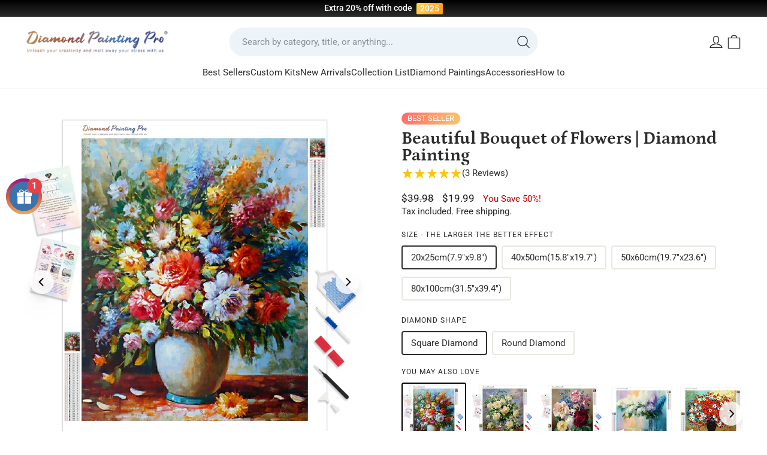

--- FILE ---
content_type: application/javascript
request_url: https://cdn2.ryviu.com/v/static/js/r.19789484.js
body_size: 657
content:
"use strict";(window.ryviuWebpack=window.ryviuWebpack||[]).push([[9330],{9330:(e,t,r)=>{r.r(t),r.d(t,{default:()=>u});var i=function(){var e=this,t=e.$createElement,r=e._self._c||t;return r("div",{staticClass:"r--sortBy "},[r("select",{directives:[{name:"model",rawName:"v-model",value:e.sort,expression:"sort"}],staticClass:"standard-select",style:{fontFamily:e.font_family,fontSize:e.font_size},attrs:{"aria-label":"Sort by reviews"},on:{change:[function(t){var r=Array.prototype.filter.call(t.target.options,(function(e){return e.selected})).map((function(e){return"_value"in e?e._value:e.value}));e.sort=t.target.multiple?r:r[0]},function(t){return e.selectSort(e.sort)}]}},[r("option",{domProps:{value:"late"}},[e._v(e._s(e.review_widget.latestText||"Latest"))]),e._v(" "),r("option",{domProps:{value:"old"}},[e._v(e._s(e.review_widget.oldestText||"Oldest"))]),e._v(" "),e.review_widget.hideImageReview||"video"==e.sort?e._e():r("option",{domProps:{value:"images"}},[e._v(e._s(e.review_widget.imagesSortText||"Images"))]),e._v(" "),e.review_widget.hideImageReview||"video"!=e.sort?e._e():r("option",{domProps:{value:"video"}},[e._v(e._s(e.review_widget.imagesSortText||"Images"))]),e._v(" "),"featured"===e.settings_sort?r("option",{domProps:{value:"featured"}},[e._v(e._s(e.review_widget.defaultSortText||"Default"))]):e._e(),e._v(" "),r("option",{domProps:{value:"likes"}},[e._v(e._s(e.review_widget.mostLikeSortText||"Most like"))])])])};i._withStripped=!0;var o=r(7837),s=r.n(o),n=r(3851);r(730);function a(e,t){var r=Object.keys(e);if(Object.getOwnPropertySymbols){var i=Object.getOwnPropertySymbols(e);t&&(i=i.filter((function(t){return Object.getOwnPropertyDescriptor(e,t).enumerable}))),r.push.apply(r,i)}return r}function d(e){for(var t=1;t<arguments.length;t++){var r=null!=arguments[t]?arguments[t]:{};t%2?a(Object(r),!0).forEach((function(t){s()(e,t,r[t])})):Object.getOwnPropertyDescriptors?Object.defineProperties(e,Object.getOwnPropertyDescriptors(r)):a(Object(r)).forEach((function(t){Object.defineProperty(e,t,Object.getOwnPropertyDescriptor(r,t))}))}return e}const l={name:"SortBy",data:function(){return{show_sortby:!1,font_family:"",font_size:"",sort:"late"}},props:{local_widget:{type:[Number,String],defalut:-1}},computed:d(d({},(0,n.rn)({client_settings:function(e){return e.client_settings},ryviu_widgets:function(e){return e.appRyviu.ryviu_widgets}})),{},{data_send:function(){return this.ryviu_widgets[this.local_widget].data_send},review_widget:function(){return this.client_settings.review_widget}}),mounted:function(){this.sort=this.data_send.order,this.settings_sort=this.data_send.order},methods:{selectSort:function(e){e!=this.data_send.order&&(this.data_send.order=e,this.$emit("sort-by",{data:{page:1,type:"change-order",order:this.data_send.order},type:""}))}}};const u=(0,r(1900).Z)(l,i,[],!1,null,null,null).exports}}]);

--- FILE ---
content_type: text/javascript
request_url: https://diamondpaintingpro.com/cdn/shop/t/135/assets/hsd.main-product.js?v=129088407422957501581742811836
body_size: 2640
content:
import"./hsd-chunk-swiper-DjsmgVUo.js";import{l}from"./hsd-chunk-lodash-DjxWLlCR.js";import{S as p}from"./hsd-chunk-swiper-3Auct3I7.js";class w extends HTMLElement{constructor(){super(),this.input=this.querySelector("hsd-input-checkbox input"),this.handle=this.dataset.handle||""}get value(){return this.input.checked?{id:this.input.value,price:parseInt(this.dataset.price)||0,compare_at_price:parseInt(this.dataset.compareAtPrice||this.dataset.price),properties:{_ab_product_handle:this.handle}}:null}}customElements.define("product-ab-product",w);class f{constructor(){this.mainProductElement=document.querySelector(".shopify-section.main-product"),this.sectionId=this.mainProductElement.querySelector(".product-section").dataset.sectionId,this.imagesElement=this.mainProductElement.querySelector("[data-product-images]"),this.formElement=this.mainProductElement.querySelector(".product-single__form"),this.optionsElement=this.mainProductElement.querySelector("[data-dynamic-variants-enabled]"),this.relativeElement=this.mainProductElement.querySelector(".product-options-relative"),this.relativeElement&&(this.async=this.relativeElement.dataset.async==="true"||!1,this.style=this.relativeElement.dataset.style,this.totop=this.relativeElement.dataset.totop==="true"||!1,this.FBTMPlement=document.querySelector(".product-item-fbt--main-product"),this.variantJsonElement=this.mainProductElement.querySelector("[data-variant-json]"),this.currentVariantJsonElement=this.mainProductElement.querySelector("[data-current-variant-json]"),this.products=JSON.parse(this.relativeElement.querySelector("[data-products-json]").innerHTML),this.init(),this.event())}init(){}event(){this.style=="select"?this.relativeElement.querySelector("select").addEventListener("change",{handleEvent:e=>{const t=e.target.value;if(this.async)this.toProductById(t);else{const r=this.products.find(i=>i.id==parseInt(t)).url;window.location.href=r}}}):this.relativeElement.querySelectorAll("a").forEach(e=>{e.addEventListener("click",t=>{if(t.preventDefault(),this.relativeElement.querySelector("a.active").classList.remove("active"),e.classList.add("active"),this.async)this.toProductById(e.dataset.productId);else{const r=e.getAttribute("href");window.location.href=r}})})}get mediaSwiper(){return this.mainProductElement.querySelector(".product-images-gallery .swiper").swiper}get thumbsSwiper(){return this.mainProductElement.querySelector(".product-images-thumbs .swiper").swiper}get hideMedia(){return this.imagesElement.dataset.hideMedia?this.imagesElement.dataset.hideMedia.split(",").map(e=>e.trim()):[]}get commonImages(){return this.imagesElement.dataset.commonImages.split(",")}get selectId(){return this.formElement.querySelector("select[name='id']")}get selectedProduct(){const e=this.formElement.querySelector("input[name='product-id']").value;return this.products.find(t=>t.id==parseInt(e))}get selectedVariant(){return this.selectedProduct.variants.find(e=>e.id==parseInt(this.selectId.value))}getProductByUrl(){const e=window.location.pathname+".json";fetch(e).then(t=>t.json()).then(t=>{this.toProduct(t.product)})}setSelectIdValue(e){this.selectId.value=e,this.selectId.dispatchEvent(new Event("change"))}toProductById(e){try{const t=this.products.find(r=>r.id==parseInt(e));this.totop&&window.scrollTo({top:0,behavior:"smooth"}),this.toProduct(t)}catch(t){console.warn("To Product Error",t)}}toProduct(e){this.updateTitle(e.title),this.updateBadges(e),this.updateReviewWidgetTotal(e.review_widget_total),this.updateMedia(e),this.updateUniqueDescription(e.unique_description),this.updateOptions(e),this.updateFormData(e),this.FBTMPlement&&this.FBTMPlement.updateProduct(e,this.selectedVariant),this.updateReviewWidget(e),this.updateProductRecommmendByTagsByProduct(e)}handleOptionsChange(){const e=[];this.option_style_type=="dropdown"?this.selectedProduct.options.forEach(i=>{const s=this.optionsElement.querySelector(`select[name='${i.name}']`);e.push(s.value)}):this.selectedProduct.options.forEach(i=>{const s=this.optionsElement.querySelector(`input[name='${i.name}']:checked`);e.push(s.value)});const t=this.selectedProduct.variants.find(i=>i.options.every((s,n)=>s==e[n]));this.setSelectIdValue(t.id.toString()),this.variantJsonElement&&(this.variantJsonElement.value=JSON.stringify(this.selectedProduct.variants)),this.currentVariantJsonElement&&(this.currentVariantJsonElement.value=JSON.stringify(t)),this.updatePrice(t),this.updateProductPageByUrl();const r=new CustomEvent("variantChange",{detail:{variant:t}});this.mainProductElement.querySelector(".product-section").dispatchEvent(r)}updateBadges(e){this.mainProductElement.querySelector(".product-block--badge").innerHTML=e.badges}updateTitle(e){this.mainProductElement.querySelector(".product-single__title").innerHTML=e}updateReviewWidgetTotal(e){let[t,r]=e?e.split(";"):[null,null],i="";if(r&&t){r=Math.round(parseFloat(r));let s="";for(let n=1;n<=5;n++)s+=`<span class="${n<=parseInt(r)?"active":""}"><svg viewBox="0 0 1024 1024"><path d="M512.005628 86.322018 619.43129 394.883629l340.15005 2.428306L696.758446 605.436042 800.160467 937.679006 512.005628 739.707119 223.851812 937.679006l96.717785-336.665693L64.416614 397.311935l340.16233-2.428306L512.005628 86.322018z"></path></svg></span>`;i=`
        <review-widget-total data-click-to-content="true" data-review-rating="${r}">
          <div class="stars">${s}</div>
          <div class="text">(${t} Reviews)</div>
        </review-widget-total>
      `}this.mainProductElement.querySelector(".product-block--review_widget_total").innerHTML=i}updateReviewWidget(e){const t=`
      <ryviu-widget class="" product_id="${e.id}" handle="${e.handle}" title_product="${e.title}" image_product="${e.media[0].src}?width=100"></ryviu-widget>
    `;document.querySelector(".shopify-app-block.r--widget-section .r-container > div").innerHTML=t}updateMedia(e){const t=e.media.filter(a=>{let d=!0;return this.hideMedia.forEach(o=>{if(a.src.split("/").pop().startsWith(o))return d=!1}),d});let r="",i="";t.forEach(a=>{r+=`
        <div class="swiper-slide" data-media-id="${a.id}">
          <img src="${a.src}" alt="${a.alt}">
        </div>
      `,i+=`
        <div class="swiper-slide">
          <img src="${a.src}&width=160" alt="${a.alt}">
        </div>
      `}),this.commonImages.forEach(a=>{r+=`
        <div class="swiper-slide">
          <img src="${a}" alt="">
        </div>
      `,i+=`
        <div class="swiper-slide">
          <img src="${a}&width=160" alt="">
        </div>
      `}),this.imagesElement.innerHTML=`
      <div class="product-images-gallery">
        <div class="swiper">
          <div class="swiper-wrapper">${r}</div>
          <button class="hsd-swiper-button swiper-button-prev"><svg class="icon" viewBox="0 0 100 100"><path d="M 10,50 L 60,100 L 70,90 L 30,50  L 70,10 L 60,0 Z" class="arrow"></path></svg></button>
          <button class="hsd-swiper-button swiper-button-next"><svg class="icon" viewBox="0 0 100 100"><path d="M 10,50 L 60,100 L 70,90 L 30,50  L 70,10 L 60,0 Z" class="arrow" transform="translate(100, 100) rotate(180) "></path></svg></button>
        </div>
        <div class="swiper-pagination"></div>
      </div>
      <div class="product-images-thumbs">
        <div class="swiper">
          <div class="swiper-wrapper">${i}</div>
        </div>
      </div>
    `;const s=new p(".product-images-thumbs .swiper",{spaceBetween:20,slidesPerView:"auto"}),n=document.querySelector(".product-images-gallery");new p(n.querySelector(".swiper"),{spaceBetween:0,loop:!0,navigation:{nextEl:".swiper-button-next",prevEl:".swiper-button-prev"},thumbs:{swiper:s,autoScrollOffset:1},pagination:{el:n.querySelector(".swiper-pagination"),clickable:!0}})}updateUniqueDescription(e){const t=this.mainProductElement.querySelector(".product-block--unique_description");t&&(e||(e=t.querySelector("script").innerHTML),t.querySelector("div").innerHTML=e)}updateOptions(e){const t=this.getOptionsHTML(e);this.optionsElement.innerHTML=t.join(""),this.optionsElement.querySelectorAll("input, select").forEach(r=>{r.addEventListener("change",i=>{this.handleOptionsChange()})})}updateFormData(e){this.formElement.querySelector("input[name='product-id']").value=e.id.toString();const t=this.formElement.querySelector("select[name='id']"),r=e.variants.map(i=>`<option value="${i.id}">${i.title}</option>`).join("");t.innerHTML=r,this.handleOptionsChange()}get option_style_type(){return this.optionsElement.querySelector(".variant-wrapper").dataset.type}getOptionsHTML(e){const t=e.options,r=`${this.sectionId}-${e.id}`;return t.map(({name:i,position:s,values:n,name_handle:a},d)=>{let o=this.selectedVariant?.options[d];(!o||n.indexOf(o)==-1)&&(o=n[0]);let m=n.map(c=>{const v=`${r}-option${s}-${l.escape(c)}`;let u=c;a.includes("size")&&(u=theme.productSizeOptionFormat(e.tags,c));let h=l.escape(c);return this.option_style_type==="dropdown"?`
          <option value="${h}" ${o==c?"selected":""} name="${l.escape(i)}" class="variant-input" data-index="option${s}">${u}</option>
          `:`
            <div class="variant-input " data-index="option${s}" data-value="${h}">
              <input type="radio" form="AddToCartForm-${r}"
              ${o==c?"checked":""}
              value="${h}" data-index="option${s}" name="${l.escape(i)}" data-variant-input id="ProductSelect-${v}">
              <label for="ProductSelect-${v}" class="variant__button-label">${u}</label>
            </div>
          `});return this.option_style_type==="dropdown"?`
          <div class="variant-wrapper variant-wrapper--dropdown js" data-type="dropdown">
            <label class="variant__label" for="SingleOptionSelector-${r}-option-${s}">${i}</label>
            <div class="variant-input-wrap" data-index="option${s}" data-handle="${a}">
              <select form="AddToCartForm-${r}" data-variant-input="" 
              id="SingleOptionSelector-${r}-option-${s}" data-index="option${s}"
              name="${l.escape(i)}">
              ${m.join("")}
              </select>
            </div>
          </div>
        `:`
          <div class="variant-wrapper js " data-type="button">
            <label class="variant__label" for="ProductSelect--${r}-option-${s}">${i}</label>
            <fieldset class="variant-input-wrap" name="${l.escape(i)}" data-index="option${s}" data-handle="${a}" id="ProductSelect--${r}-option-${s}">
              <legend class="hide">${i}</legend>
              ${m.join("")}
            </fieldset>
          </div>
        `})}updatePrice(e){const t={onSale:"on-sale",hidden:"hide"},r={priceWrapper:"[data-product-price-wrap]",price:"[data-product-price]",comparePrice:"[data-compare-price]",savePrice:"[data-save-price]",priceA11y:"[data-a11y-price]",comparePriceA11y:"[data-compare-price-a11y]"},i={priceWrapper:this.mainProductElement.querySelector(r.priceWrapper),comparePriceA11y:this.mainProductElement.querySelector(r.comparePriceA11y),comparePrice:this.mainProductElement.querySelector(r.comparePrice),price:this.mainProductElement.querySelector(r.price),savePrice:this.mainProductElement.querySelector(r.savePrice),priceA11y:this.mainProductElement.querySelector(r.priceA11y)};if(i.price.innerHTML=theme.Currency.formatMoney(e.price,theme.settings.moneyFormat),e.compare_at_price>e.price){i.comparePrice.innerHTML=theme.Currency.formatMoney(e.compare_at_price,theme.settings.moneyFormat),i.priceWrapper.classList.remove(t.hidden),i.price.classList.add(t.onSale),i.comparePriceA11y.setAttribute("aria-hidden","false"),i.priceA11y.setAttribute("aria-hidden","false");let s=e.compare_at_price-e.price;theme.settings.saveType=="percent"?s=Math.round(s*100/e.compare_at_price)+"%":s=theme.Currency.formatMoney(s,theme.settings.moneyFormat),i.savePrice.classList.remove(t.hidden),i.savePrice.innerHTML=theme.strings.savePrice.replace("[saved_amount]",s)}else i.priceWrapper&&i.priceWrapper.classList.add(t.hidden),i.savePrice.classList.add(t.hidden),i.price.classList.remove(t.onSale),i.comparePriceA11y&&i.comparePriceA11y.setAttribute("aria-hidden","true"),i.priceA11y.setAttribute("aria-hidden","true")}async updateProductRecommmendByTagsByProduct(e){const t=document.querySelector(".product-recommend-by-tags"),r=t.getAttribute("id");if(r){const i=r.replace("shopify-section-",""),s=await fetch(e.url+"?sections="+i).then(a=>a.json()).then(a=>a[i]),n=document.createElement("div");n.innerHTML=s,t.replaceWith(n.firstElementChild),window.runSwiper()}}async updateProductPageByUrl(){let e=this.selectedProduct.url+"?variant="+this.selectedVariant.id;history.pushState({},"",e)}}new f;const E=new p(".product-images-thumbs .swiper",{spaceBetween:20,slidesPerView:"auto"}),y=document.querySelector(".product-images-gallery");new p(y.querySelector(".swiper"),{spaceBetween:0,loop:!0,navigation:{nextEl:".swiper-button-next",prevEl:".swiper-button-prev"},thumbs:{swiper:E,autoScrollOffset:1},pagination:{el:y.querySelector(".swiper-pagination"),clickable:!0}});


--- FILE ---
content_type: text/javascript
request_url: https://diamondpaintingpro.com/cdn/shop/t/135/assets/hsd.main.js?v=75844460266972775431748248196
body_size: 7621
content:
import{u as f}from"./hsd-chunk-awsS3Client-Bh2c9Z9s.js";import{l as v}from"./hsd-chunk-lodash-DjxWLlCR.js";import"./hsd-chunk-swiper-DjsmgVUo.js";import"./hsd-chunk-swiper-3Auct3I7.js";theme.productSizeOptionFormat=(n,t)=>{if(n.includes(theme.settings.p_size_o_change_tag)){const e=theme.settings.p_size_o_change_origin_values.indexOf(t);if(e!==-1)return theme.settings.p_size_o_change_target_values[e]}return t};class b extends HTMLElement{constructor(){if(super(),this.id=this.getAttribute("id"),!this.id)throw new Error("<hsd-drawer> id is required");this.direction=this.getAttribute("direction")||"left";const t=this.innerHTML;this.innerHTML=`
      <div class="hsd-drawer-bg" hsd-drawer-close></div>
      <div class="hsd-drawer-body">
        <div class="hsd-drawer-head">
          <div class="hsd-drawer-title h2">${this.dataset.title||""}</div>
          <button type="button" class="hsd-drawer-close-btn" hsd-drawer-close>
            <svg aria-hidden="true" focusable="false" role="presentation" class="icon icon-close" viewBox="0 0 64 64"><path d="m19 17.61 27.12 27.13m0-27.12L19 44.74"></path></svg>
          </button>
        </div>
        <div class="hsd-drawer-content">${t}<div>
      </div>
    `,this.body=this.querySelector(".hsd-drawer-body"),this.direction==="left"?(this.body.style.transform="translate(-100%)",this.body.style.left="0"):(this.body.style.transform="translate(0)",this.body.style.left="100%"),document.body.appendChild(this),this.event(),this.getOpen()&&this.handleOpen()}event(){document.querySelectorAll(`[hsd-drawer-toggle="${this.id}"]`).forEach(t=>{t.addEventListener("click",e=>{e.preventDefault(),this.toggle()})}),this.querySelectorAll("[hsd-drawer-close]").forEach(t=>{t.addEventListener("click",()=>{this.removeAttribute("open")})})}getOpen(){return this.hasAttribute("open")}get width(){return this.body.offsetWidth}toggle(){this.hasAttribute("open")?this.removeAttribute("open"):this.setAttribute("open","")}open(){this.setAttribute("open","")}close(){this.removeAttribute("open")}handleOpen(){document.documentElement.classList.add("lock-scroll"),this.style.display="block",setTimeout(()=>{this.body.style.transform=this.direction=="left"?"translate(0)":"translate(-100%)"},0)}handleClose(){this.body.style.transform=this.direction=="left"?"translate(-100%)":"translate(0)",setTimeout(()=>{this.style.display="none",document.documentElement.classList.remove("lock-scroll")},300)}static get observedAttributes(){return["open"]}attributeChangedCallback(t,e,s){t==="open"&&(s==null?this.handleClose():this.handleOpen())}}customElements.define("hsd-drawer",b);class w extends HTMLElement{constructor(){super(),this.querySelectorAll(".link-down").forEach(t=>{t.addEventListener("click",e=>{e.preventDefault(),t.parentElement.classList.toggle("open")})})}}customElements.define("accordion-menu",w);class L extends HTMLElement{constructor(){super(),this.input=this.querySelector("input"),this.handleChange()}connectedCallback(){this.input.addEventListener("change",this.handleChange.bind(this))}handleChange(){this.input.checked?this.classList.add("checked"):this.classList.remove("checked")}}customElements.define("hsd-input-checkbox",L);class E extends HTMLElement{constructor(){super(),this.img=this.querySelector("img")}connectedCallback(){this.img.complete&&this.classList.add("loaded"),this.img.addEventListener("load",()=>{this.classList.add("loaded")}),this.img.addEventListener("error",()=>{this.classList.add("error")})}}customElements.define("skeleton-image",E);class C extends HTMLElement{constructor(){super()}connectedCallback(){this.addEventListener("click",this.handleClick.bind(this))}handleClick(){const t=this.getBoundingClientRect().left;this.style.setProperty("--left",`${t}px`)}}customElements.define("hsd-tip",C);const g=n=>!(n===null||n==="false"),S='<svg class="icon-file" viewBox="0 0 1024 1024"><path d="M128 300.032v-1.344h1.408L426.688 0.256V0H896v1024H128V300.032z m121.856-1.344h176.832V121.152L249.856 298.688zM213.376 384v554.688h597.312V85.312H512V384H213.312z" fill="currentColor"></path></svg>';class _ extends HTMLElement{constructor(){super(),this.handleInputFileChange=async t=>{const e=t.target.files;Array.from(e).forEach(s=>{const i=URL.createObjectURL(s),o=s.name.split(".").pop().toLocaleLowerCase(),l=`file-${new Date().getTime()}-${Math.random().toString().slice(2,10)}.${o}`,r={file:s,objectUrl:i,status:"loading",url:null,suffix:o};this.files.push(r),this.handleFilesChange();let p=`<div class="image">${["jpg","png","gif","jpeg","webp"].includes(o)?`<img src="${i}" />`:S}<svg class="icon-loading" viewBox="0 0 1024 1024"><path d="M512 170.666667v85.333333a256 256 0 1 1-223.573333 131.2L213.930667 345.6A341.333333 341.333333 0 1 0 512 170.666667z" fill="currnetColor"></path></svg></div><div class="text"><div>${l}</div><button class="remove">Remove</button><div class="err-massage"></div></div>`;const d=document.createElement("li");d.classList.add(r.status),d.setAttribute("data-filename",l),d.innerHTML=p;const c=new AbortController;f({filename:l,file:s,path:"form"},{signal:c.signal}).then(h=>{r.status="success",r.url=h}).catch(h=>{console.error(h),d.querySelector(".err-massage").textContent="Sorry, the file upload failed. Please remove it and upload it again.",r.status="error"}).finally(()=>{this.updateFile(r),this.handleFilesChange(),d.classList.remove("loading"),d.classList.add(r.status)}),d.querySelector(".remove").addEventListener("click",()=>{c.abort(),d.remove(),this.files=this.files.filter(h=>h.file!==s),this.handleFilesChange()}),this.$list.appendChild(d)})},this.multiple=g(this.getAttribute("multiple")),this.required=g(this.getAttribute("required")),this.name=this.getAttribute("name"),this.files=[]}connectedCallback(){this.render()}render(){this.$wrapper=document.createElement("div"),this.$wrapper.classList.add("file-field-wrapper"),this.$list=document.createElement("ul"),this.$list.classList.add("file-field-list");const t=document.createElement("div");this.$inputFileWrapper=t,t.classList.add("file-field-input-wrapper");const e=document.createElement("input");this.$inputFile=e,e.type="file",e.classList.add("file-field-upload-input"),e.multiple=this.multiple,t.innerHTML=`<label class="file-field-label"><button type="button"><svg viewBox="0 0 1024 1024"><path d="M512.021333 110.336l223.68 223.68-60.330666 60.330667-120.661334-120.64v433.322666h-85.333333V273.642667l-120.704 120.704-60.330667-60.330667L512 110.336zM213.333333 832v-85.333333H128v170.666666h768v-170.666666h-85.333333v85.333333H213.333333z" ></path></svg>
    </button></label>`,t.querySelector("label").appendChild(e),this.$wrapper.appendChild(this.$list),this.$wrapper.appendChild(t),this.input=document.createElement("input"),this.input.classList.add("file-field-input"),this.input.type="text",this.input.name=this.getAttribute("name"),this.input.required=this.required,this.$err=document.createElement("div"),this.$err.classList.add("file-field-err"),this.$inputFile.addEventListener("change",this.handleInputFileChange),this.input.addEventListener("invalid",s=>{s.preventDefault(),this.$err.textContent="This field is required"}),this.appendChild(this.input),this.appendChild(this.$wrapper),this.appendChild(this.$err)}updateFile(t){const e=this.files.findIndex(s=>s.file===t.file);this.files[e]=t}deleteFile(t){this.files=this.files.filter(e=>e.file!==t)}handleFilesChange(){if(this.$err.textContent="",this.$inputFileWrapper.style.display=this.files.length&&!this.multiple?"none":"block",this.files.some(t=>t.status==="loading"||t.status==="error")){this.input.value="";return}this.input.value=this.files.map(t=>t.url).join(",")}}customElements.define("file-field",_);class k extends HTMLElement{constructor(){super(),this.required=this.getAttribute("required")!=="false",this.name=this.getAttribute("name")||null}connectedCallback(){this.rennder()}rennder(){this.wrapper=document.createElement("div"),this.wrapper.classList.add("address-field-wrapper"),this.countryInput=this.getInputByName({name:"country",placeholder:"Country"}),this.cityInput=this.getInputByName({name:"city",placeholder:"City"}),this.provinceInput=this.getInputByName({name:"province",placeholder:"Province"}),this.postalCodeInput=this.getInputByName({name:"postalCode",placeholder:"Postal Code"}),this.address1Input=this.getInputByName({name:"address1",placeholder:"Address"}),this.address2Input=this.getInputByName({name:"address2",placeholder:"Address (Optional)",required:!1}),this.wrapper.appendChild(this.countryInput),this.wrapper.appendChild(this.cityInput),this.wrapper.appendChild(this.provinceInput),this.wrapper.appendChild(this.postalCodeInput),this.wrapper.appendChild(this.address1Input),this.wrapper.appendChild(this.address2Input),this.appendChild(this.wrapper)}getInputByName({name:t,required:e=!0,placeholder:s}){this.required||(e=!1);const i=document.createElement("input");return i.type="text",i.name=this.nameFormt(t),i.required=e,i.placeholder=s,i}nameFormt(t){return this.name?`${this.name}[${t}]`:t}}customElements.define("address-field",k);class x extends HTMLElement{static get observedAttributes(){return["open"]}constructor(){super(),this.attachShadow({mode:"open"}),this.handleKeyDown=this.handleKeyDown.bind(this),this.render()}connectedCallback(){this.cacheElements(),this.addEventListeners(),this.setupSlots()}cacheElements(){this.overlay=this.shadowRoot.querySelector(".overlay"),this.modal=this.shadowRoot.querySelector(".modal"),this.closeButton=this.shadowRoot.querySelector(".close-button")}render(){this.shadowRoot.innerHTML=`
      <style>
        :host {
          --modal-z-index: 1000;
          --overlay-bg: rgba(0, 0, 0, 0.5);
          --modal-bg: #fff;
          --modal-padding: 2rem;
          --modal-radius: 4px;
          --modal-max-width: 400px;
        }

        ::slotted([slot="trigger"]) {
          cursor: pointer;
        }

        .overlay {
          position: fixed;
          top: 0;
          left: 0;
          right: 0;
          bottom: 0;
          background: var(--overlay-bg);
          display: none;
          justify-content: center;
          align-items: center;
          z-index: var(--modal-z-index);
        }

        .overlay[open] {
          display: flex;
          animation: fadeIn 0.3s;
        }

        .modal {
          background: var(--modal-bg);
          padding: var(--modal-padding);
          border-radius: var(--modal-radius);
          position: relative;
          max-width: var(--modal-max-width);
          width: 90%;
          max-height: 90vh;
          overflow-y: auto;
          box-shadow: 0 2px 10px rgba(0, 0, 0, 0.1);
        }

        .close-button {
          position: absolute;
          top: 1rem;
          right: 1rem;
          background: none;
          border: none;
          font-size: 1.5rem;
          cursor: pointer;
          padding: 0;
          line-height: 1;
        }

        @keyframes fadeIn {
          from { opacity: 0; }
          to { opacity: 1; }
        }
      </style>
      <slot name="trigger"></slot>
      <div class="overlay" role="dialog" aria-modal="true">
        <div class="modal">
          <slot name="content"></slot>
          <button class="close-button" aria-label="Close">&times;</button>
        </div>
      </div>
    `}setupSlots(){const t=this.shadowRoot.querySelector('slot[name="trigger"]');t.addEventListener("slotchange",()=>{t.assignedElements().forEach(s=>{s.addEventListener("click",this.open.bind(this))})})}addEventListeners(){this.closeButton.addEventListener("click",this.close.bind(this)),this.overlay.addEventListener("click",this.handleOverlayClick.bind(this))}handleOverlayClick(t){t.target===this.overlay&&this.close()}handleKeyDown(t){t.key==="Escape"&&this.close()}open(){this.overlay.setAttribute("open",""),document.body.style.overflow="hidden",document.addEventListener("keydown",this.handleKeyDown)}close(){this.overlay.removeAttribute("open"),document.body.style.overflow="",document.removeEventListener("keydown",this.handleKeyDown)}}customElements.define("hsd-model",x);class q extends HTMLElement{constructor(){super(),this.groups=[],this.currentValue="",this.debouncedUpdateValue=this.debounce(()=>this.updateValue(),300),this.defaultLines=parseInt(this.getAttribute("default-lines"))||3,this.hiddenInput=document.createElement("input"),this.hiddenInput.type="hidden",this.appendChild(this.hiddenInput),this.shadow=this.attachShadow({mode:"open"}),this.createTemplate(),this.initializeElements(),this.createInitialGroups(this.defaultLines)}static get observedAttributes(){return["value"]}connectedCallback(){this.shadow.addEventListener("click",this.handleButtonClick.bind(this)),this.shadow.addEventListener("input",this.debouncedUpdateValue.bind(this))}attributeChangedCallback(t,e,s){t==="value"&&s!==this.currentValue&&this.parseValue(s)}createTemplate(){const t=document.createElement("template");t.innerHTML=`
      <style>
        :host {
          display: block;
          font-family: system-ui, sans-serif;
        }

        .groups-container {
          display: flex;
          flex-direction: column;
          gap: 12px;
          margin-bottom: 16px;
          font-size: 12px;
        }

        .input-group {
          display: flex;
          align-items: end;
          gap: 8px;
          border-radius: 4px;

        }

        .input-pair {
          display: flex;
          align-items: center;
          gap: 4px;
          flex-direction: column;
          align-items: start;
        }

        input {
          border: 1px solid var(--colorBorder, #e8e8e1);
          border-radius: 4px;
          font-size: 14px;
          width: 60px;
          padding: 6px;
          background: #fbfbfc;
        }
        input[data-type="dmc"] {
          width: 120px;
        }

        .button-group {
          display: flex;
          gap: 4px;
        }

        button {
          width: 30px;
          height: 30px;
          border: none;
          border-radius: 4px;
          cursor: pointer;
          font-size: 16px;
          display: flex;
          align-items: center;
          justify-content: center;
          transition: opacity 0.3s;
          background: transparent;
          padding: 5px;
          color: #666;
        }

        .add-button {
          display: none;
        }

        .minus-button {

        }
        .input-group:last-child .add-button {
          display: block;
        }

        button:hover {
          color: #333;
        }

        button svg {
          display: block;
          width: 100%;
          height: 100%;
          fill: currentColor;
        }
        button:disabled { 
          cursor: not-allowed;
          opacity: 0.6;
        }

        @media (min-width: 769px) {

        .groups-container {
          font-size: 14px;
        }
          .input-pair {
            flex-direction: row;
            align-items: center;
          }
          input {
            padding: 8px 10px;
            width: 80px;
            line-height: 1.5;
          }
          input[data-type="dmc"] {
            width: 160px;
          }
        }
      </style>
      <div class="groups-container"></div>
    `,this.shadow.appendChild(t.content.cloneNode(!0))}initializeElements(){this.groupsContainer=this.shadow.querySelector(".groups-container")}createInitialGroups(t){for(let e=0;e<t;e++)this.addGroup();this.updateButtonsState()}addGroup(t){const e=document.createElement("div");e.className="input-group",e.innerHTML=`
      <div class="input-pair">
        <span>Quantity</span>
        <input type="text" data-type="quantity">
      </div>
      <div class="input-pair">
        <span>of DMC Code</span>
        <input type="text" data-type="dmc">
      </div>
      <div class="button-group">
        <button type="button" class="add-button" title="add">
          <svg  class="icon" viewBox="0 0 1027 1024"><path d="M513.066667 1024c-136.533333 0-264.533333-51.2-362.666667-149.333333-200.533333-200.533333-200.533333-524.8 0-725.333333C248.533333 51.2 376.533333 0 513.066667 0s264.533333 51.2 362.666667 149.333333c200.533333 200.533333 200.533333 524.8 0 725.333333C777.6 972.8 649.6 1024 513.066667 1024zM513.066667 85.333333C397.866667 85.333333 291.2 128 210.133333 209.066667 43.733333 375.466667 43.733333 648.533333 210.133333 814.933333 291.2 896 397.866667 938.666667 513.066667 938.666667s221.866667-42.666667 302.933333-123.733333c166.4-166.4 166.4-435.2 0-601.6C734.933333 128 628.266667 85.333333 513.066667 85.333333z" p-id="3552"></path><path d="M513.066667 768c-25.6 0-42.666667-17.066667-42.666667-42.666667L470.4 298.666667c0-25.6 17.066667-42.666667 42.666667-42.666667s42.666667 17.066667 42.666667 42.666667l0 426.666667C555.733333 750.933333 538.666667 768 513.066667 768z" p-id="3553"></path><path d="M726.4 554.666667 299.733333 554.666667c-25.6 0-42.666667-17.066667-42.666667-42.666667s17.066667-42.666667 42.666667-42.666667l426.666667 0c25.6 0 42.666667 17.066667 42.666667 42.666667S752 554.666667 726.4 554.666667z"></path></svg>
        </button>
        <button type="button" class="remove-button" title="remove">
          <svg class="icon" viewBox="0 0 1027 1024"><path d="M513.066667 1024c-136.533333 0-264.533333-51.2-362.666667-149.333333-200.533333-200.533333-200.533333-524.8 0-725.333333C248.533333 51.2 376.533333 0 513.066667 0s264.533333 51.2 362.666667 149.333333c200.533333 200.533333 200.533333 524.8 0 725.333333C777.6 972.8 649.6 1024 513.066667 1024zM513.066667 85.333333C397.866667 85.333333 291.2 128 210.133333 209.066667 43.733333 375.466667 43.733333 648.533333 210.133333 814.933333 291.2 896 397.866667 938.666667 513.066667 938.666667s221.866667-42.666667 302.933333-123.733333c166.4-166.4 166.4-435.2 0-601.6C734.933333 128 628.266667 85.333333 513.066667 85.333333z" p-id="3704"></path><path d="M726.4 554.666667 299.733333 554.666667c-25.6 0-42.666667-17.066667-42.666667-42.666667s17.066667-42.666667 42.666667-42.666667l426.666667 0c25.6 0 42.666667 17.066667 42.666667 42.666667S752 554.666667 726.4 554.666667z"></path></svg>
        </button>
      </div>
    `,typeof t=="number"?(this.groupsContainer.insertBefore(e,this.groups[t].nextElementSibling),this.groups.splice(t+1,0,e)):(this.groupsContainer.appendChild(e),this.groups.push(e)),this.updateButtonsState()}handleButtonClick(t){const e=t.target,s=e.closest(".input-group"),i=this.groups.indexOf(s),a=e.closest("button");a&&(a.classList.contains("add-button")?this.addGroup(i):a.classList.contains("remove-button")&&this.groups.length>1&&(s.remove(),this.groups=Array.from(this.groupsContainer.querySelectorAll(".input-group")),this.updateButtonsState(),this.updateValue()))}updateButtonsState(){this.groups.forEach((t,e)=>{const s=t.querySelector(".remove-button");s.disabled=this.groups.length<=1})}updateValue(){const t=this.groups.map(e=>{const s=e.querySelector('[data-type="quantity"]').value.trim(),i=e.querySelector('[data-type="dmc"]').value.trim();return s&&i?`Quantity ${s} of DMC Code ${i}`:null}).filter(Boolean).join("<br />");this.currentValue=t,this.dispatchEvent(new CustomEvent("change",{detail:{value:t}})),this.setAttribute("value",t),this.hiddenInput.name=this.getAttribute("name")||"",this.hiddenInput.value=this.currentValue,this.dispatchEvent(new InputEvent("input",{bubbles:!0}))}parseValue(t){const s=t.split(";").filter(Boolean).map(i=>{const a=i.trim().match(/Quantity\s+(\d+)\s+of\s+DMC\s+Code\s+(\S+)/i);return a?{quantity:a[1],dmc:a[2]}:null}).filter(Boolean);for(;this.groups.length<Math.max(s.length,this.defaultLines);)this.addGroup();s.forEach((i,a)=>{const o=this.groups[a];if(!o)return;const l=o.querySelector('[data-type="quantity"]'),r=o.querySelector('[data-type="dmc"]');l.value!==i.quantity&&(l.value=i.quantity),r.value!==i.dmc&&(r.value=i.dmc)}),this.currentValue=t,this.updateButtonsState()}debounce(t,e){let s;return(...i)=>{window.clearTimeout(s),s=window.setTimeout(()=>t.apply(this,i),e)}}get value(){return this.getAttribute("value")||""}set value(t){this.setAttribute("value",t)}}customElements.define("hsd-missing-diamond-field",q);function T(n,t){const e=window.scrollY,s=n-e,i=performance.now();function a(o){const l=o-i,r=t*(l/1e3),u=Math.min(r/Math.abs(s),1),d=(c=>c<.5?2*c*c:-1+(4-2*c)*c)(u);window.scrollTo(0,e+s*d),u<1&&requestAnimationFrame(a)}requestAnimationFrame(a)}const y=()=>{(document.documentElement.scrollTop||document.body.scrollTop)>500?document.querySelector(".footer-totop")?.classList.add("show"):document.querySelector(".footer-totop")?.classList.remove("show")};window.onload=function(){y()};window.onscroll=function(){y()};document.querySelector(".footer-totop")?.addEventListener("click",()=>{document.documentElement.clientWidth>768?window.scrollTo({top:0,behavior:"smooth"}):T(0,2500)});class A extends HTMLElement{constructor(){super(),this.clickToContent=this.dataset.clickToContent==="true"}connectedCallback(){this.addEventListener("click",this.handleClick.bind(this))}handleClick(){const t=document.querySelector(".product-reviews-widget-content, .shopify-app-block.r--widget-section");if(this.clickToContent&&t){let e=t.getBoundingClientRect().top;const s=document.querySelector("#common-header").clientHeight;window.scrollTo({top:e+window.scrollY-s,behavior:"smooth"})}}}customElements.define("review-widget-total",A);class M extends HTMLElement{constructor(){super(),this.render()}connectedCallback(){document.addEventListener("DoublyGlobalCurrency:change",t=>{const{currentCurrency:e,...s}=t.detail;this.switchCurrency(e)}),this.toggleBtnElement.addEventListener("click",()=>this.toggle()),this.optionsElement.querySelectorAll("li").forEach(t=>{t.addEventListener("click",()=>this.switchCurrency(t.dataset.value))})}toggle(){this.classList.contains("open")?this.close():this.open()}open(){this.classList.add("open"),this.boundOutsideClickListener=this.outsideClickListener.bind(this),document.addEventListener("click",this.boundOutsideClickListener)}close(){this.classList.contains("open")&&(this.classList.remove("open"),this.boundOutsideClickListener&&(document.removeEventListener("click",t=>this.boundOutsideClickListener),this.boundOutsideClickListener=null))}outsideClickListener(t){this.contains(t.target)||this.close()}get currencies(){let t=DoublyGlobal.addSelect.toString().split('name="doubly-currencies">')[1].split("</select>")[0];const e=document.createElement("select");e.innerHTML=t;let s=[];return e.querySelectorAll("option").forEach(i=>{s.push({value:i.value,country:i.dataset.country,symbol:i.dataset.currencySymbol,display:i.dataset.display})}),s}render(){let t=`
      <button class="select-toggle-btn" type="button"></button>
      <div class="select-options">
        <ul>
        ${this.currencies.map(s=>`<li data-value="${s.value}"><span class="flags flags-${s.country}"></span><span>${s.country.replace("-"," ")}</span></li>`).join("")}
        </ul>
      </div>
    `;const e=document.createElement("div");e.innerHTML=t,e.classList.add("doubly-select-wrapper"),this.toggleBtnElement=e.querySelector(".select-toggle-btn"),this.optionsElement=e.querySelector(".select-options"),this.appendChild(e)}updateToggleBtn(t){const e=this.currencies.find(s=>s.value===t);this.toggleBtnElement.innerHTML=`
      <span class="flags flags-${e.country}"></span>
      <span>${e.country.replace("-"," ")}</span>
    `}switchCurrency(t){const e=document.querySelector("select[name='doubly-currencies']");this.updateToggleBtn(t),DoublyGlobalCurrency.currentCurrency!==t&&(e.value=t,e.dispatchEvent(new Event("change"))),this.close()}}customElements.define("doubly-select",M);class B extends HTMLElement{constructor(){super(),this.results_section_id="header-predictive-search-results",this.form=this.querySelector("form"),this.input=this.querySelector('input[type="search"]'),this.results=document.querySelector(".shopify-section.header-predictive-search-results"),this.header=document.querySelector("#common-header"),this.input.addEventListener("input",v.debounce(()=>{this.onChange()},300).bind(this)),this.input.addEventListener("focus",()=>{this.open()}),this.querySelector(".search-toogle-btn").addEventListener("click",()=>{this.toggle()}),document.querySelectorAll("[data-header-predictive-search-open]").forEach(t=>{t.addEventListener("click",e=>{e.stopPropagation(),this.toggle()})}),document.addEventListener("click",t=>{this.isOpen&&!this.contains(t.target)&&!this.results.contains(t.target)&&this.close()}),this.results.addEventListener("click",t=>{t.target.classList.contains("to-search-btn")&&this.form.submit()})}get isOpen(){return this.classList.contains("open")}onChange(){const t=this.input.value.trim();if(!t.length){this.empty();return}this.getSearchResults(t)}getSearchResults(t){fetch(`/search/suggest?q=${t}&resources[type]=query,product,collection&resources[options][fields]=title&resources[limit]=6&resources[limit_scope]=each&section_id=${this.results_section_id}`).then(e=>{if(!e.ok){var s=new Error(e.status.toString()+" "+e.statusText);throw this.close(),s}return e.text()}).then(e=>{const s=new DOMParser().parseFromString(e,"text/html").querySelector(".results").innerHTML;this.results.querySelector(".results").innerHTML=s,this.results.classList.remove("is-empty"),this.open()}).catch(e=>{throw this.close(),e})}toggle(){this.classList.contains("open")?this.close():this.open()}open(){if(this.results.classList.contains("open"))return;const t=document.documentElement.scrollTop||document.body.scrollTop||0;document.documentElement.dataset.prevScrollTop=t.toString(),document.documentElement.classList.add("search-lock-scroll"),this.classList.add("open"),this.results.classList.add("open"),this.header.classList.add("search-open"),this.results.scrollTo(0,0)}close(){document.documentElement.classList.remove("search-lock-scroll");const t=document.documentElement.dataset.prevScrollTop||0;window.scrollTo(0,Number(t)),document.documentElement.removeAttribute("data-prev-scroll-top"),this.classList.remove("open"),this.results.classList.remove("open"),this.header.classList.remove("search-open")}empty(){this.results.classList.add("is-empty")}}customElements.define("header-predictive-search",B);if(document.documentElement.dataset.pageType!=="cart"){const n=document.querySelector("#drawer-cart"),t=new theme.CartForm(document.querySelector("#CartDrawerForm"));t.buildCart(),document.addEventListener("ajaxProduct:added",()=>{t.buildCart(),n.open()}),document.addEventListener("cart:open",()=>{n.open(n)}),document.addEventListener("cart:close",()=>{n.open(n)})}(function(){const n=document.querySelector(".header-drawer-menu-mobile");({el:n,aside:n.querySelector("aside"),toggleBtn:document.querySelector("[header-drawer-menu-mobile-toggle]"),tabs:n.querySelector(".tabs"),open:function(){document.documentElement.classList.add("hdmm-lock-scroll"),this.el.style.display="block",this.toggleBtn.classList.add("open"),setTimeout(()=>{this.el.classList.add("open")},0)},close:function(){this.el.classList.remove("open"),this.toggleBtn.classList.remove("open"),setTimeout(()=>{this.el.style.display="none",document.documentElement.classList.remove("hdmm-lock-scroll")},300)},toggle:function(){this.el.classList.contains("open")?this.close():this.open()},init:function(){this.toggleBtn.addEventListener("click",()=>{this.toggle()}),this.el.querySelector(".bg").addEventListener("click",()=>{this.close()}),this.tabs.querySelectorAll(".tabs-head__item").forEach((e,s)=>{e.addEventListener("click",()=>{this.tabs.querySelectorAll(".tabs-head__item").forEach(i=>{i.classList.remove("active")}),e.classList.add("active"),this.tabs.querySelectorAll(".tabs-body__item").forEach(i=>{i.classList.remove("active")}),this.tabs.querySelectorAll(".tabs-body__item")[s].classList.add("active")})})}}).init()})();class I extends HTMLElement{constructor(){super(),this.key=this.dataset.key,this.header=document.querySelector("#common-header"),this.nav=document.querySelector("#header-nav-desktop"),this.navLink=this.nav.querySelector(`.nav-link[data-key="${this.key}"]`),this.header.appendChild(this),this.navLink.addEventListener("mouseover",t=>{this.open()}),document.addEventListener("mouseover",t=>{!this.contains(t.target)&&!this.navLink.contains(t.target)&&this.close()})}open(){this.classList.add("open")}close(){this.classList.remove("open")}}customElements.define("nav-supermenu",I);window.addEventListener("scroll",function(){const n=document.documentElement.scrollTop||document.body.scrollTop,t=window.innerWidth;let e=54;t>=1280&&(e=36),n>e+10?document.documentElement.classList.contains("header-scroll")||document.documentElement.classList.add("header-scroll"):n<10&&document.documentElement.classList.contains("header-scroll")&&document.documentElement.classList.remove("header-scroll")});class m extends HTMLElement{constructor(){super(),this.input=this.querySelector("hsd-input-checkbox input"),this.handle=this.dataset.handle||"",this.timestamp=this.dataset.timestamp||""}get form(){return this.closest("form")}connectedCallback(){this.input.addEventListener("change",this.handleChange.bind(this))}get value(){return this.input.checked?{id:this.input.value,properties:{_ab_product_handle:this.handle,_ab_product_timestamp:this.timestamp}}:null}get main_item(){return theme.cart.data.items.find(t=>t.properties._ab_product_timestamp==this.timestamp&&!t.properties._ab_product_handle)}get ab_item(){return theme.cart.data.items.find(t=>t.properties._ab_product_handle===this.handle&&t.properties._ab_product_timestamp==this.timestamp)}async handleChange(){this.form.classList.add("loading"),this.classList.add("loading");let t=[];this.main_item.properties._ab_product_handles&&(t=this.main_item.properties._ab_product_handles.split(",").filter(Boolean)),this.main_item.quantity;let e=!1;this.value?(e=!0,t.push(this.handle)):t.splice(t.indexOf(this.handle),1),await this.ajaxMainItemChange(t),e?await this.ajaxABItemAdd():await this.ajaxABItemRemove(),await m.correct(),document.dispatchEvent(new CustomEvent("cart:build")),window.doublyChangeEvent&&window.doublyChangeEvent(),this.classList.remove("loading")}async ajaxMainItemChange(t){return fetch(Shopify.routes.root+"cart/change.js",{method:"POST",headers:{"Content-Type":"application/json"},body:JSON.stringify({id:this.main_item.key,quantity:this.main_item.quantity,properties:{...this.main_item.properties,_ab_product_handles:t.join(",")}})}).then(e=>e.json()).then(e=>theme.cart.data=e)}async ajaxABItemAdd(){return fetch(Shopify.routes.root+"cart/add.js",{method:"POST",headers:{"Content-Type":"application/json"},body:JSON.stringify({id:this.input.value,quantity:this.main_item.quantity,properties:{For:this.main_item.title,_ab_product_handle:this.handle,_ab_product_timestamp:this.timestamp}})}).then(t=>t.json()).then(t=>theme.cart.data=t)}async ajaxABItemRemove(){return fetch(Shopify.routes.root+"cart/change.js",{method:"POST",headers:{"Content-Type":"application/json"},body:JSON.stringify({id:this.ab_item.key,quantity:0})}).then(t=>t.json()).then(t=>theme.cart.data=t)}static async correct(){const t=await fetch(Shopify.routes.root+"cart.js").then(o=>o.json()),e="AB Drills",s=t.items.map(o=>o.quantity),i=t.items.filter(o=>o.sku!==e);for(let o=0;o<t.items.length;o++){const l=t.items[o];if(l.sku==="AB Drills"){const r=l.properties._ab_product_timestamp;if(!r){console.warn("AB No timestamp found for item:",l),l.quantity=0;continue}if(!i.find(p=>p.properties._ab_product_timestamp==r)){console.warn("AB No matching item found for timestamp:",r),l.quantity=0;continue}}}const a=t.items.map(o=>o.quantity);return JSON.stringify(s)!==JSON.stringify(a)?await fetch(Shopify.routes.root+"cart/update.js",{method:"POST",headers:{"Content-Type":"application/json"},body:JSON.stringify({updates:a})}):null}}m.correct();customElements.define("cart-item-ab-product",m);class H extends HTMLElement{constructor(){super(),this.btn=this.querySelector(".remove-btn")}get key(){return this.closest(".cart__item").dataset.key}get form(){return this.closest("form")}get item(){return theme.cart.data.items.find(t=>t.key===this.key)}get remove_updates(){let t=[];return this.item.properties._ab_product_handles&&(t=this.item.properties._ab_product_handles.split(",").filter(Boolean)),theme.cart.data.items.map(s=>{if(s.key===this.key)return 0;if(t.length){const{_ab_product_handle:i,_ab_product_timestamp:a}=s.properties;if(a==this.item.properties._ab_product_timestamp&&t.includes(i))return 0}return s.quantity})}connectedCallback(){this.btn.addEventListener("click",this.remove.bind(this))}async remove(){this.form.classList.add("loading"),await this.ajaxRemove(),document.dispatchEvent(new CustomEvent("cart:build"))}async ajaxRemove(){return fetch(Shopify.routes.root+"cart/update.js",{method:"POST",headers:{"Content-Type":"application/json"},body:JSON.stringify({updates:this.remove_updates})}).then(t=>t.json()).then(t=>theme.cart.data=t)}}customElements.define("cart-item-remove",H);document.querySelectorAll(".review-widget").forEach(n=>{n.addEventListener("click",t=>{if(t.target.matches("ryviu-widget-total")){const e=n.querySelector("ryviu-widget-total").getAttribute("product_id"),s=document.querySelector(`ryviu-widget[product_id="${e}"]`);if(s){const i=document.querySelector("#common-header").clientHeight,a=s.getBoundingClientRect().top+window.scrollY-i-16;window.scrollTo({top:a,behavior:"smooth"})}}})});


--- FILE ---
content_type: text/javascript
request_url: https://dashboard.wheelio-app.com/api/wheelioapp/getsettings?jsonp=WheelioAppJSONPCallback890&s=diamondpaintingpro.myshopify.com&d=diamondpaintingpro.myshopify.com&cu=https%3A%2F%2Fdiamondpaintingpro.com%2Fcollections%2Fflowers%2Fproducts%2Fdiamond-painting-flowers-00665&uid=890
body_size: 14855
content:
window['WheelioAppJSONPCallback890']('U2FsdGVkX19gDbERjZtyWhY5VxVSs4ni/+FCmji9EFS1s2KTJuoBEw+9FC54sLn3purQWD59xBdZTsgFmuM8NDWiNZ6neo3hPt7CevtLYjqETyiJzBwp5FGfMTkqIJWIIBKgYhUN74g5vcGeKZttUEYqn3Pmwv7z1UdNULlOyT37J2TIfitOH7lk6uVcsODLqDN9QlxauRYLtxnA3T2DHo+Q3Y88/UioS5G1gtWMiv7gHu7SYu6HTLXc72Sg6nhpfBxsyIzLT69QvWQl48wZD3kP+XTi0wlZ7NPL8VtXxAVNLEJAWHqLzGuuTlpb20AsHJB3W0BbpcqI7Z75SHgvPXSbFeyX94vCNN5SNaH2xRoRypGdhy3xMbYZe20WP4rqLpzi9Q5h68jLc8VDPWSxt6hPpQRTS/KTZkleEMCnMYoTBkuBEnwFaDEWcT0rofk+HJeKUA1A3tkjfFZQaZUOqgVmqMJbUE5/AUXQ6QYuNeOKvv63tGUCi9igM17EUFQnDn11aGVKdM8/z1QnD1YoDQGAjXtVoBoy+kxIuFG4wViLWmZuHDdnxIs1fyHhY56aAr38itg8ee3MnpOZqsmCoE9bvwP/9twZoo08EbdBlzceRK+ZQmD+nOu+SO/Qu/GWSKbOaB0GR1WQ47GQlq41BpGkqOgIMX9psDmJQ2k0gFfYYOgQXlJ6a07j1/FMyloMpYMUYcmdfaqzghcnKuZB702yKApOaFWXAjYK/X5Toc71TBarYMYJugCd5Fsc3ZaId6FG0IrM8akXSqOi35BMXFJOst24g4qKAmvNP91BbEarp24EF5hSlCSLqmQlNX1i1KYvz2077y/s3nA63ZQM6/N5TA5UIT+0bH2mgvznkta91z8Yqqwdqoy+gRm0ZMRJbJ/FW3+8tT1BQdoWpi++FOHF5QqWe7haSWNrnr0qM2bep6sCnSumbcFfKYhG2hQT7paCD2hk4YljzIxf1t/PyD9B159zUKUi3XKVaafCLlT7xDYmLJS9mVNTWDoXJYel3YRJpJrvhnV8fIvs85AP3sutTftDapbWBXlMPP0avZYJE3EShsS73d0d9aqdkkrB3jYI0jPo3Nm5FzjogesnDps8bE0yQOY9qZ0kFjUKuzo5Tk/YR8E/Jc+cHqkUm0GzLXktZxtNH05o+7X+mJNtP49R52W4FBxGztRciI/+imS5rspbqqlz/yyan8lbSI4mFrHK1hbyMgCmuwDCUALOC7X/Jz9j54AnzWRq2LIIzxNp/65pDr7P76h7TywY93azHvgECgUlHbM6NbQCcFGDsMuJzr8wQyYJWPcBiNpuOCpPgteYmwyXBSxqS4vrXnSpuigqAoBa1Cj5kkYB7GUpPngzr7Kj0ZzlwebTyM+CbwAfPh0guHGHgFJ8qL8FVd30yB6ergOfEV3qqAch9OzMZ/8TgFRnyfTPSZ//akGhgDnolB5pmD0OlXtujDodRxhKRvGotRvTXtTqql+T2+AyMvX/uM0HSFxuwjD3TpCDWy/[base64]/OsnnMJkobOeCbgkMdWCAydWbVSig/AqaMhmqzn/Rl4C9WefEauYhQhAr1T/bUuynFSP4Gyls7FExJ4q2oydSrC+0dhdRRbAC1U+eOT/j2bRkKsZ4np3WjnQgy7Hwlr1IPfm+u9KnLdJOfVeblky/O3W0zHmXvo/[base64]/AB3s4/JLtsGqSxYEG/zoGjRrDLFllIH7FHcaKbwWzcaFbDgt4FsVw1CAmWi+kjRVb8OGQM72w9JdFHE4wKaxc+5eUnogSEkafDM/pLEfpvIO5/2ZuZCIRK3CTQvDUhlxY6mDYP4LC4GTHF/NDQHCPqeE8NpBG0QVvpmQUCWxDXUwaUIEo+h9TemO7n/Y82Ca/u3PGzD8bMOKE9TSy3IeDh/AabJklxIpEjJMErlW+4PYroJ+AonkLZENFQLhQWukag08Zo4B7WzCnMS+LlkLErIXarXz5IT3DoB9iL812Z0Zc9+Bm8W+uFmLUnlF7KD4gSWVMQU1k2ECA7uTWF+ygBQCue28n88W5FrZpefJ0V/tI69ZrEM3SzZmzmYaWU8kCUve2bdGMyysrwKejhgdkVD++hznb10otD1xrXXRelW4kUr1CQPyMpHBEn35pLn/hy/8o1R6wENO2XYB8eAtDZy40JF9izVWrFstcBlbWX58kDetmIvaeyhBH7HRZUnF/A+wqCnI8+8jNLMwE15nUVMgJbgTi2/oYslJn7rLSrDoNx/EjXLu/1s3ZR02t/s5bFFMsvkcDqVLVRoMNzQE8Mfjo/WwroTY3oMBl6l7amlv6H2QUNstFNjjqhyNJY7TvJnM799G5rnTDtsGGG7FCGHf9HGhf/QsznXJSTRmfk1AWa1QEegaKt+EbGnIf+v+HgZHIAsMn8UvzIq7YFy3LIzOaEFymMyYoznXM73XkCUXWz4yxQQMzZCalbbLYf3vGtx7Q3Dia/rGG1tHbJvq+0FfQCrYZmB3JvMG4i7odbrs55a3s3MYy3OrVhXDytqZugtWGrHDh9aX5Ow1DIrSM9345e9JZevx7KFxBJZ6UqVFb4U2LI/si6HQGbL5jbG1UGxYvf/4NwKwGP3RxZ4aLvR8h6Bq2aPURCiGjzoDPp89SlXjgVCQJvDxLwPMEngd1jSwduRjg2hcNc/P8c21NceM4Tl4UWsYYAO1x4KXWfQNSmJvPMeX7YlCirvLV+Pr3r38/hhRooIVlnSYWSosv9rvWdQYWAXJdLISu7Sptt0t+u348vs4L2+9s/bqsIFYslkq7xx2fP70FHsU3XwV316wXFsR8eCG824zYKF7cw/CpEma6Mu3M/NSLFDO5P84z4z4Wu3M3kIxC93MfAzG7Y72ej7YcNuZRyTH7zyjTU++LA/xHiCk+zsRE2PFm1FK4SrvH9VR33dU8wbA46E71wFKyEQw87j5xXU7PwBQOqourLcAeu1qeeiLvveQ7cuVQ6MiaGodYapXqdBg2A7xL0R4+4Dh6Pc2PE7irdruvo7dK7GoMXKl9eOfR+BN0TGrD7MaFIumwEGz64n7NiWg6ef09IXYQm7E9r2DrNHc/1l2LiInbXBy/[base64]/T8FJfQGty6CGfknzviqiDkTtzE3zEaKbzi3pubW9nj+wYJVM5lDNXGJwnViy42rnADVs6eJB43dHRiAvFBWPbzebHnlXn0hEcR7nMMv/Kd3QPnrK7O58eEuNQLWVLlsnpzITz3ZyNoRPTEH4TTzP663ZfCNWQuFFI//1PgW+N1QgZLfeU/ABNtK7n+aoRD7n996tieRYQjUbZ9xM3hG84kXBgN9WtSFQDGaB9gASXF4Ehi5eKi8HcAIt7bZBkL3pC6+Bvag4gMF50RDLUtTAzjNYXd1xSQtAdCEfzNjse87WSV/gcQ9TBO7Cr+S0cz5HnMKN/j8CuGzWE9/N4Xmdq9GUDxcLYmQwU6a0roMmF7BDuPFud7nPJfzUq+r6TBtv4V/crwO4mT1f12KgL77zPgh9wALLciSsoBuFyzpsE4EEwvjQ/7J+n6dIZtJUiIzprDnf+b1JGn63AOq1s1u0fAaNuFJAEOACMkQtnrowCRQY+w9ahEnUvgIe5/aXjAeuIlE4Y9EhKg+EH50oV8OZ2C8TXt75/O7XA9HzVorZwPRLJvSnnsxJyUn1qkp/V66S06mU1jGgL/lGOX7rT7bLNDHUNhRyBn8rJARzzpwfT+7kiAwoGlzCXN/pO4h+PNcT0fPhW8Xt7Jo72n9qOXb5AIn+WZ8G13ONgWCyVHKoV7Xw+n/xTKwnskcUYqqYvWIS6wXRTirtPBX2F/fBJ7jcDlthUw3H8D+13rDUwZGWPxcMYk6vKTfLsygD7EUHl9JnyEePH4yOph/aRtf2Sr2+4abqBHyPMLAtvRoriUfClbVdlyXx0hFZFiyVbfTTyyezJLObzu1nE2r6Fft8tkEpllePFtmyunXrZeb3/BXB4PwMydzl4Bv/gYbs3SYMBnsAKnXrQgOVQvGdvfZ+3n2QDJW/KPS1gHn12yBTYlAqaQXwI5SBNc45EoTKGKLxIxu9ce/FSevj1mWMn7vyNiSheDgD6QYfazcFaqoPU1G7MKOMgXRYBjNEZrLBCjRV+cOFla7XX8ltW8BpLfJmWUIAm/O9FsYl8FUj5NAgm47rNWfF7kw2s0hHq2vlVWeDqoXbcvwmorwzYmhnjtlM6KhfNa/JY+802bZFd1Cwrd0AH8366uZaj4z2Yj7m97CIDlYsthn0OyYSoqwYT8nvI8G5jjjshw2/WhMHFUX5jx3A1/ZmLTD/[base64]/K6qJxSuloi38Rzh6BYZrNnp0PKx2Ha1P2YHUZNMQxi8zzqlzPOlPzrmaskFAKSe9JYE6r0w8xgfzAOUkMPhqLTVC8U/PnV01Bzqt3dXaDQmUsKvhZCxZ0Xi6gBxvHfpHe7buQbczO/dKq0m2AaKntpUt/1cipNZEh9jOTX4BzzISWILHJc750XZWVF+R9V6aF2H+qIDdJZd0GXwYCqXxGNcPCTtbxLikzoy/rm4zMlebK81InFY+J0mmjaKODPzDslwdqqf1y1lZsodFckeKUx0suh8icbVhj3wAW22HzQqsURE+z2cEp5NCCGj6GDhHWZvaR02k6BJBMjv20/mEyvqQyApUVNcxZ//WMBvkaqxRTw/WDXpn9kgE+0Lh+buARp50dJZt9FMogIbPZ8TxI40MC4S4kwEWZ9xRku+fMiEMhN+ZJZj4VlfoyAP9dW/gIb9RpWI/aLpbQlkSQJITRF3nE6Kz5mSlx9IQOu22A44bFigAO8KzSI6tDiUFWOZIe35lqWDt6+tiQkrmAwWIXlknqI5WOOO2F7wq+t/HRzBVdSx5sDb1ZIIEaRS5qwJrkz/1aK08CMYHp8V2k+NEeKN+Vgb2E8VuCsU2TARrsyIM/p71BBxMQls/3Piy/ZLozrVU7zPDcqdz6jEVcZmn/CzzGe9bBZTBMyBT9WUtygbujHgm4qiJlOb0LQhMAm1zZhULbAqxmvA5dTpUfESX2UrO4X7thaQoxCcYE0nO3CN/dF+iTu7zaPG2uiHy8+BJwPojPHkygV5rUr96cbezf1mImtvIKr+iTyC2AYoxbC0IxlpI4OSg94GNOQLNSB9FGmq5VAP3GwTuebdCa8ass8JkWW80q5MmPKlevaIH1yEYEfnGhVgPlfbnkprMsRll0tAPdMmptPri6X6pDGeLFQj/HSnIKqvH1r9o861Qt2Zf+HryFqgWIXtWe8g3O2/H51/IaMe5qsaZspGG5RQxba4zo6vai0NzRrzBfDOYME8MK2orCDqBGfhzD/z1p/6XUzVlIerMgO8E8PgpbMnhi6ThDOh/WYnHQTmsoXQQURU+WQOMIlF2eHT+7CnPFhg4B9c/cqDv/HbfOMBI+E6P9IdzwZ7zm/iBxanMg4si8MOZRoojJAog3w7/9tlLB3KAqRDx+78acCFP/Exqqb1HswNWqyUq+HTqPfoNfNLqeOtFdV3/zizC2M49sCountA0OCWB6qyVA4qmB9LB/8KeBkc26g/+RdNZrBgyMLig3Oy/2CK+7FCWnpXssLLIS6oBbVuRbuZqG4y6JMsgSnzckticwpz5aaNddnLJa7H5hSERatgCpzY7tgJ+Lun4QYbr8kyRUntwNG5D5xMECPvVtcgsUGGmVTG6whDDpFco7uxXBuBLxW9H9z0q2hOs//hhsCDq10bxd12Nv0d/XHmIokfKS9GWYHlkMRPDgf4F7XusupiVg52mRoLGBsJ0RsSaBl90gFqg6G6FBDs6xRJQ2fZFn9b7jDblbCWlCrKYWzAp7678J/IOn+/zFsGj9a9J/m8dJaMGZvRl65QHATLxAFEuiVzi9Znl9kj4z2tEGCoJOhyU9/clp6qcBmjDic6C9YBrMCXSfpa1DqkmLTl3VLHfE3oXSU7/Auh+w4Gca6zc+Hvn3xjyeORTgv0qw3yKJ47uGWgpfk1kBCoY/oFK75jyq2B1o5RrmJI/Ik8CVaaC6IcCJaUOPuWYJ0RJ+xx9QXffcJiRVArE9/7V1/M53aUuarJPsrzhScPruP6czrFzhSWwDHZxM93chNmvaKBmFCgIZESMby1sYAoM4iDdKhW6/Sw8H6XKjt7MCRxtjsoE6SIo5QlTD7o8Aw2/SfiQrFBUr1G6o07VqN/8/hfH5gyvpm0w+bSo5fTY0v4eL3i12FII1PWXMb5x0ADSIRbZMgXfBzJxEjduOr47Vs91/rMKVgSy8YUkK8hWSKRcJBKmu4CWIcCWzn4b2xuDYFrrYOkaCqTZPeATs7puQ+QnmtxU3m5FdgEMjeJclr+u3MnfCrTSJR9raK15oRVqLS7d+YsgrNfBqOHX9TtaIJE5fLDFLSGF4qh/tDUHaLam4bMxBUzR5sg7IBzX+T3jkzJqGLhQhLpEsaHZwFxoCSRW1orJbNehP3i7zGNMV7dizVxXGsfE1Zo0sMF0qsC9Dp/cxH0r+QAWWDkp+v4z1do8/7XzzEgPQplmRuo5Tp5Tu6glekk989IjFezsUAYCLKFve7olATTu7vFcoQOOQPxVVHrMfMY58wBxGONRV5X7hVmwGYOVMQv1BjylAvJNjw45A8TV+N2EzRN+lCeJIZdRmt00Ee3ZJnH+l4NhQeysscM3XjNi5hEPc80ad1kv9OhviVQ/o6OavDHjM7OlNQzLMSR0/5cne3TdR1oqB1vJAlcbuTo4GjSKJvsz8WMpeHQjIk760cl56Ww8b5yApZ9iyNyaxW+5KVgcayvRZ1maD9DtcSkUC5a56MngzuXqs4AP0H/9Or4g+vrL5jInBJpOFyEAneZMbP9XUkm9ilLC2EYa+XZRvKSGW1iDyhCfcU4dv9lOfpIUhNCoDl/lDxZmoLyTzSGfrVk1/CzafZsMZVlQQ6+Z57IZNgIZXyOwguS6Q5ZgQv0BX9OKH+vkCquvx2x5UAzDAuBOZbT4P7fiKWUSUSnA6D6W2l0PR6gNuhboT2LHlAV87PVN88KcHHhaFu+SiN4zp5dPNxVha0OBUT6/p1+V39bBTYyZklfSjoEeeUp3vvXqA1tkAmdS2KjiSoy/wUhWdM5hu/WZOEHabMLNxig//42varz/cb0x2o0o11GbNCPvGZjTHcfrzOyTBcFvTC9qe1gNUno/fdcP9V6VUMUktsp4H0uSYaxo2p4R4Tzu5EMvQqPjsFuJi4UgW4tfdBhDvjBh96+EyV6jiywLzpT1Vr1iGKoZjH3HpA4D36l+M2B24O/Hi9RiRahz8TOANbjtEe0OK3QCySbbTO1UdcCc43MiFkbHS4HHWr5MdfSuKY+NcF5xMzoORaHy98YJDFosLOTF3jVuXUsWxHb+To7qhKZjTEz7FFNoeo/zngnwaGZEvpJbD31PbMnmabDIzreKAoc59qcdlsmZb66NyzhY6N6i+gC9mzdw982x+19Ois/cvBRBoeIlbghGh888S/d2hFPUC10s/DZNfNZiIHWYcCpKyPNxxbhzb+mVgq7juVc00Ay1qPDd0y6tpLQTdcKF7u0Dp5I0zgKM5nzEOEolsOibb4RMqxftMQvt0XK7xDWUkJfGGFIn+k4jfnsXMCBJlfKAnij/ESn8MheL9u2e4LGcfZtfPnB4mnxyV6DxXtUiAFYDuLcmCJh8SBM89sw722g5pdhroxjx92fL5x8W47WTjy0pmakI5AVO3r0UwGEKFeP5R2RqCNFOrUyZ1RnMuEhfySHMxAFpIpAercoI5m95k1JpnwdqK72AGizY/ypMsoEreTxnPL00eUKX5GhqKFgRKlKiqnwBXgn2BrT1Lx37x/UW16GcCmwUDQxHz8J9luTj00QjZuZ76Kk+xyjpxRQu3O2UKsRmOvwBw6TIyDcq++KNc+h1AkEBlE8qmqYa+kXw6+fTcsT8fM0mhcjRfQ73fBA000JtlLProl89U/nQtk2CqfDmOgjzPxwtLetvb9i0gP3SQnPGQ1tISnr/46EbtuCDrg4QeJrfK10KVtZHQpnYD5QGEHcwbOjYi6kHPQa+VtGYL5AVj+sybsNkyrTYJh9RQV7ap8PhL6kBPWZKHi3uh4a/tKzv7uYllVItb/ragMUbD1p7gWu+L7wY0pZWC0tN+n8GYWEdHysro/o1eeCyT2zX1C9UNLke9s+9L/j1N8dATTYVJ9qlhig8RT1ZGY+c4vjU8qKYFaF0m33dlU7WNbXJLZKXMHgNBHcDS4YqDDxiyYx5NMPMltrwAR0NscfI7uCiXcSwRTV1oioOwR9vOvvC/ojnxR8uzWAIr8AiPdvZn2JL8iPz9L2IEGAWOmhhOISVSJflxCcA9DRN6cVpx+HUUi7Yosl1ywbmGTfX3fKSRT5vpLmCqUFWivAWt9UsdNHGby+5Wl3Xfln8RnPmJG+GcDpea0ba+Ot3b9UKPoXjfQD0eD9JCPb9HTBo5ANnnUBESd9e7N/aW//lmjCDxJIwE32IWDQ7qI31V9QXZm/9DTZn8dIaBmSw//Yj4+2MKaqvHwjITqcgWTPdCiUzoKmoMD/NNExEDtzk7jzSv14NDwLUBXI+qE7OFmYs5vDVRkGS9ajWyQ+11ZlbfCrbRp1XEIUIaqNaoBCPaIb8VFTrmCR9s37ND0ROj68N3aWxQAAgrFtMjHNMm8XPVmy3yMzlTeXy+hF5wxC1ODNs7WOJGGVzYK+0NAOoiOAIpkYQzobAtxuIryctG8Bs8m030rEt33k9N5/rLwN/TMz0h8wuZN/YO9FKbUtkZwK7iQjq8gqaxrL/UfeTUkpfao6+2OqyvYYbOZ3ZAUwrIka/mANkJKmbSx0qwOXXK9IV+Q5ZQCnw+nrMbnL64Ipxl2YmsdPz2uaFGgiSOsYqmIY/D09fZZ5U92jmFQvmsGD/zeucV0U1QP4mt1xBZCoyBKsxAMS7U0hEVhckMEoxeBN+KkG2VvjhUSJ80FcukP7FjzjaeayXUYHPkQY8W1nKviWZ1F860zIHvIywL04l7vNoHXuohhGo9JPTwtm6z3fh+By2zBsQdvtuJ9ZBYkUgtOE7WLLFow7PHquJvCrFgB2ScF/DoVX3exI/nl0vO3ChiM9lEB8ARqlTDXbhLGpYOP0lmCB0q22kdVQUdzyjjvEfrReBA0KjKFx7nFUF9jLHUWtlMaf7qNzf5VYIYlKEaFcnvQSR63uLiSFXnp4HtdjGs6IjpATRUyZPMumaeANoT4sx6BKOedJhbdYsfSslUauvIJAtJZxYzWGIDIe9KSjsjClH/67pBd8VRTa/M9sLe3Nm2nPvC1ORC1EmlyYtByex9mU7fZjkqBRWHssbCs1prOg3dPxlj0aYnePTLjcDPQviARxXU4pcUSVQUHyZp6y2emkPvSvgdg8BAwQ+2KJIzA1drATwf1HSo06R+ZEFik4AGQvUZUq8agkt8DrWxwTCvr7aLx8CX41N8phsOx5vGE4GolsTjaV/NkhXzjMk4PDQF1v0cr7wBYMEG1gR4QqdVr6M1zr/ip29FBFP2V7Kfc1hLNA841Wv8q/FZx7JFv9Leax6sbSz4O/mHyeRrlyVy6OqZPDEdcEeLalUjzjlXelUyW/L2WdBsRLs93lGxJiPJMObZj5n4k+ZZdlVy5lDU/73aY5Hg9u6V4lk/YZrYmcJ1XCkSbX/folp5aTF4Rr8pRm5wIMjzTCuvQC7o4T37aI1/URYWj5zg8RoKMKc5HOh+5NMKaW6lQ25n/qAMIosRjqIdaqGr/tZE0sU/ss3vG/Hdut0MCNKzk+Ys+cW+l7p9GxCEyq8NZLLwf3SeI5jdU52dzsxf9GCkvE2la9gG0puUnsIV+p6Jhaz8BSuzjjCE56HCmC7Fbkj6sMdXG+wZ4HbJY0c/JvF26D6jlj+0sZBWAgjykoM6ks4MHHsHAFCttQXJhTvq3NIzuFnCisIdK+mo7YNH3GA37jsQ/hhUbfI2UuvKaB30PEpEW9rDi5M3UKOSjIz7cCAxxkmj8wM+C5ly9jZ5UGCEmdcB6lCYMWSJpdIxpiNEyXntHSjs02duC2UeOYlqwkHTBnLQ/mjhTCS4bcQPsb/gERAyk94f7HBNSwavlcvSXKSnF6AqJWQUH7ivTRCc86Ok6H3rG7qDeXoc7b3F45zl2SSmgBxaAr/nkoDMO8Zkof2kTUWoWt9okBii5vnzaaLAmeaLc3QUQvYINbeEvxbBbJ6R6DhPrsYclZ09HjAIV1/vpNkLvvPBPpI4tSiST9ZQh7vvZO7yl8wU5bUykpM+2OW0VXuUWNhTjTbhD+LP8d4nJoYmloWuKUPjAljqlmI1rWrt300F1naFqGEpHC1ABulAhlMYz5MhO+imYLJbmSaEMp9KjP+U/9062aFgZZHpA1ZN23bfYsICbwGeDuCaI/lxgAUb5ToOCtby6JEXbBAul29owEQGXIiYi+B6vEaOtQEkS+oeQ/K2UTy4dWet08S3oTdXGCQOIeTnGRLV1RFMZfGFB166FSlEhE6sEx79j20WlxVYjbXUjl/nSctpzuoZUmjJUnfm4MDJzeQGn9KOIhAnxngwb4K3iRJwIW01CEHDgefHq+Y4q0azkeFh8JxmO93QvhXNTT7HDZB80dlmseKQG1Dn27L5rTRnINs/jZRBRF8E9QQm/szO48TkDcL/sp+Bze5IzbajHCwtR5WrFhfk3ug9qMUVzLDwtZRTzx67rWYx+PjbeLIdCd9wUYIGmEHE8dYhV49/Jc2A1PtlZQdNawMaCb3fjnujXhdbtlf0IYsxJn+5U0fHfilIDWWgxn0iY2ZPXbk23znBJxN9Chjlr9ZB+SoZjFWotXraRw+ESDGGpVGw0kzCK0hdrnw5ny9MZvA2pKqXjM4S8ZrQmGJU8jj8VE3zqrwHXVlTrP2yeqoTUxKr8bIv5ieKIsFscpThPOWz3N8n11K/W92Yzv/lHU00/+JS1UvvpK1ZG1QPDrqdGCwSQEkhpN51WOm6OQ6JhQ2q5Ti8LAnlwaLzF1ooHGEkh3cL/3H8E9hienVU9qUS/B4YpfnoLcSnpKhXO5e9T1bIcuZhfK/AQcQ8RZGvgsjeUJK0wz6bzmH34f6GEoloI4dS9y+FK6X0QAJgveOSRbw4wmJTRZykBKXH8+gpQJFyj/XsFgFuk+bvoj8dsgsxSsBnICI10JPkoOU1S6+ZqVX3DLVXsz9kK4PA+IXHCcEF+5PDr1AuNEf39mu/+BuwW8kxkQXTJb+kMRqJnfnQ7ZVMnPLcqhf5mtiwPbe9YRx0xJe/hcJQNcD3AoECWjDpGPUuk4W7TNSvDhERSdRw2fBmK3L8ejV32kV8Q7otGKpMaS34EmcQl2Y5dPUN1h/o7wb3JXa+u3T7duSC4kqhyzkcID9uK6Wz/LniT9JpzYJri4RhEfHG3dxgb07MV9EO24wsdOPbIC4F/wzMPo8igHDVTmCes2ID+jpMAxjdirIeK/xm8l140yMuiTdnfSqhEVJ18V3c9G50mUZIcIfk6QJzCNE1B9AHm84A/OwKGcsnNUi1bvYGLr/qWurLgUx31XwKn6QKOcG/3hkWoyYEji0GLXp02+KjkvU9Kr/FtzB1RrP2DjijB4rAXhUfK8k05OxruB339tom0mCpXSITUIL0jJU+fm34+m5VQ/yxjpTKwvXXo1vqR3l7GsCyGwdOvKU3zTNfQnBcUj7lTg/Yi4Pwkcs2adJgfivOJHxVPE+GPy+OPrj5sapOStyh74EXa4ZbU75HAXK53ni0F4/X4wLJN3gPNTDb1WQ3f8QRF9Ew0JgS7y1DH/qRBIDbBbAGiqyrm+KsAI+EuckARRENzc1vB/bJ4cY+fVKlHuKrOr4HL+XMvUMjPw7gS+rVX1j3AAlf4ztmdHqPr3zJKlouQOW6t/yRCWaoWGufW6vhaiCLD4m1j0SL6qVGvDqIRyiqxsUUZ85KgSIpvENh24ZQjgWVKnsVrD8m9ww747+8mMEOi+Z82Z8yUDPe9/YsVT1CaniqoVGfmbzPscTIkBzp7/[base64]')